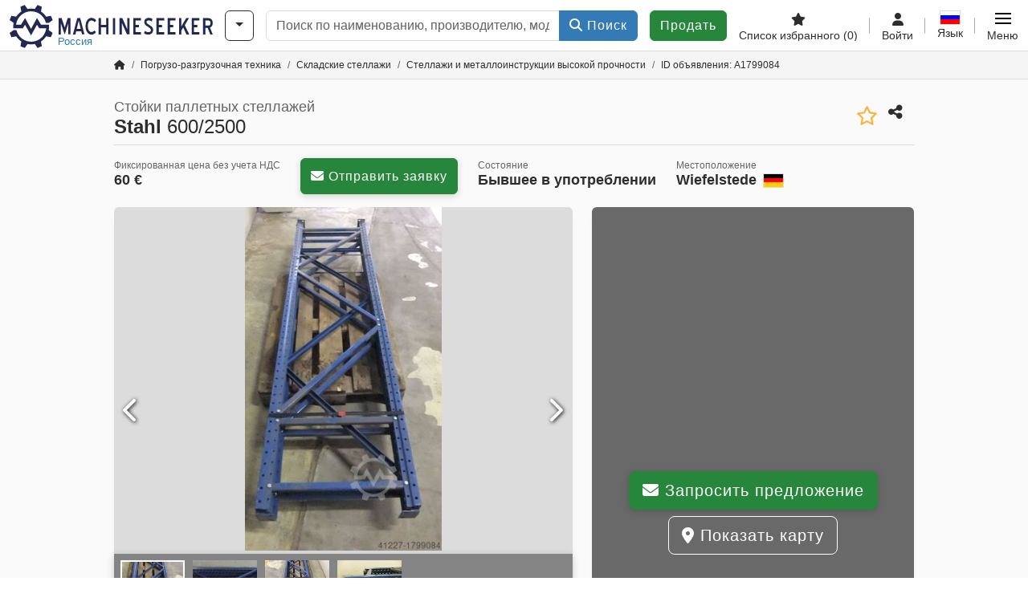

--- FILE ---
content_type: text/html; charset=UTF-8
request_url: https://www.machineseeker.ru.com/ofni/embed/get?channel=kategorie&id=398&vertical=true
body_size: 580
content:
<script>var brand = "ms";</script>
<div id="ofniCarousel" class="d-flex justify-content-center align-items-center" style="flex-wrap: wrap">
            <div class="ofni-unit"
     data-ofni-traegerId="2550"
     data-ofni-kamplId="2810"
     data-ofni-tracked="0">
    <a class="px-3"
       href="/ofni/embed/click?cid=2810"
       target="_blank"
       rel="nofollow">
        <img loading="lazy" width="180" height="75" class="mb-4"
             src="https://cdn.machineseeker.com/data/ofni/2550.png?v=1608283809"
             alt="IMDAT-WERKZEUGMASCHINEN">
    </a>
</div>            <div class="ofni-unit"
     data-ofni-traegerId="4390"
     data-ofni-kamplId="3133"
     data-ofni-tracked="0">
    <a class="px-3"
       href="/ofni/embed/click?cid=3133"
       target="_blank"
       rel="nofollow">
        <img loading="lazy" width="180" height="75" class="mb-4"
             src="https://cdn.machineseeker.com/data/ofni/4390.png?v=1711532074"
             alt="Emtrade.nl - Gebruikte Magazijninrichtingen">
    </a>
</div>        </div>